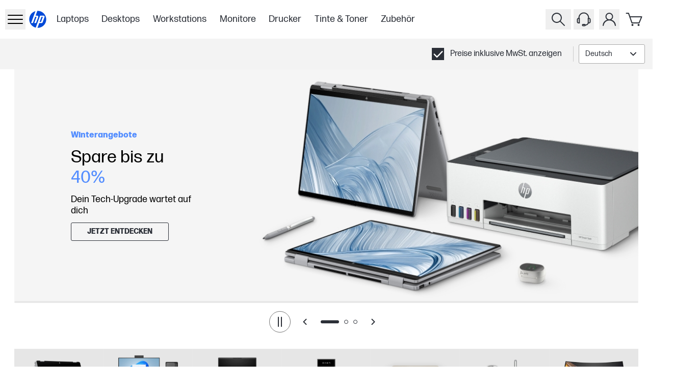

--- FILE ---
content_type: text/css
request_url: https://www.hp.com/se-sv/shop/_next/static/css/8e37d23d8ccf8c1c.css
body_size: -3
content:
.JW-m_gv{align-items:center;justify-content:center}.JW-m_gv.JW-Gw_gv{opacity:0}.JW-m_gv.JW-Gx_gv,.JW-m_gv.JW-Gy_gv{opacity:1}.JW-m_gv.JW-Gz_gv{opacity:0}.JW-Gx_gv,.JW-Gx_gv .JW-F9_gv,.JW-Gz_gv,.JW-Gz_gv .JW-F9_gv{transition:transform .25s ease-out,opacity .25s ease-out}.JW-G0_gv.JW-Gw_gv .JW-F9_gv{transform:translate(-100%)}.JW-G0_gv.JW-Gx_gv .JW-F9_gv,.JW-G0_gv.JW-Gy_gv .JW-F9_gv{transform:translate(0)}.JW-G0_gv.JW-Gz_gv .JW-F9_gv{transform:translate(-100%)}.JW-G1_gv.JW-Gw_gv .JW-F9_gv{transform:translate(100%)}.JW-G1_gv.JW-Gx_gv .JW-F9_gv,.JW-G1_gv.JW-Gy_gv .JW-F9_gv{transform:translate(0)}.JW-G1_gv.JW-Gz_gv .JW-F9_gv{transform:translate(100%)}.JW-G2_gv.JW-Gw_gv .JW-F9_gv{transform:translateY(-100%)}.JW-G2_gv.JW-Gx_gv .JW-F9_gv,.JW-G2_gv.JW-Gy_gv .JW-F9_gv{transform:translate(0)}.JW-G2_gv.JW-Gz_gv .JW-F9_gv{transform:translateY(-100%)}.JW-F9_gv{display:flex;flex-direction:column}.JW-Eh_gv{width:100%}.JW-Bc_gv{width:51.875rem}.JW-BC_gv{width:40.1875rem}.JW-An_gv{width:29.5rem}.JW-AN_gv{width:22.25rem}.l-m_gv{background-color:rgba(26,26,26,.6);display:flex;inset:0;overflow:hidden;position:fixed;z-index:1040}.l-n_gv{background-color:transparent}.Jf-F9_gv{align-self:flex-end;background-color:#fff;display:flex;justify-self:center;max-height:90vh;max-height:90dvh;max-width:100%;min-height:11.25rem;z-index:1050}.Jf-Gk_gv,.Jf-Gl_gv{margin-right:auto}.Jf-Gl_gv,.Jf-Gm_gv{margin-left:auto}.Jf-Gn_gv,.Jf-Go_gv{margin-bottom:auto}.Jf-Go_gv,.Jf-Gp_gv{margin-top:auto}@media (min-width:768px){.Jf-F9_gv{align-self:center;height:auto;max-height:37.5rem}}.Jg-B_gv{border-bottom:1px solid #1a1a1a;display:flex;justify-content:space-between;padding:.75rem 1.25rem;position:relative;width:100%}.Jg-Jh_gv{justify-content:flex-end}.Jg-u_gv{-webkit-line-clamp:2;-webkit-box-orient:vertical;color:#1a1a1a;display:-webkit-box;font-size:1.875rem;line-height:2.25rem;overflow:hidden;text-overflow:ellipsis}.Jg-GZ_gv{align-self:flex-start;margin-left:.75rem}

--- FILE ---
content_type: text/css
request_url: https://www.hp.com/se-sv/shop/_next/static/css/6796856dd52cc123.css
body_size: 252
content:
.Lj-B_gv{background:none;border:none;box-shadow:none;display:block;max-width:18.75rem;overflow:hidden;text-align:center;text-decoration:none;text-overflow:ellipsis;white-space:nowrap}.Lj-B_gv:not(:disabled){cursor:pointer}.Lj-B_gv{transition:background-color .25s ease-out,color .25s ease-out}.Lj-B_gv svg{transition:fill .25s ease-out}.Lj-B_gv:not(.Lj-GR_gv){min-width:2.75rem}.Lj-Eh_gv{width:100%}.Lj-Lk_gv{align-items:center;display:flex;gap:.25rem}.Lj-FA_gv.Lj-Ll_gv{background-color:#024ad8;color:#fff}.Lj-FA_gv.Lj-Ll_gv svg{fill:#fff}body[data-gf-pi=m] .Lj-FA_gv.Lj-Ll_gv:not(:disabled):hover{background-color:#103fb2;color:#fff}body[data-gf-pi=m] .Lj-FA_gv.Lj-Ll_gv:not(:disabled):hover svg{fill:#fff}.Lj-FA_gv.Lj-Lm_gv{background-color:#1a1a1a;color:#fff}.Lj-FA_gv.Lj-Lm_gv svg{fill:#fff}body[data-gf-pi=m] .Lj-FA_gv.Lj-Lm_gv:not(:disabled):hover{background-color:#525252;color:#fff}body[data-gf-pi=m] .Lj-FA_gv.Lj-Lm_gv:not(:disabled):hover svg{fill:#fff}.Lj-FA_gv:where(.Lj-Ll_gv,.Lj-Lm_gv):disabled{background-color:#e8e8e8;color:#a3a3a3}.Lj-FA_gv:where(.Lj-Ll_gv,.Lj-Lm_gv):disabled svg{fill:#a3a3a3}.Lj-FA_gv.Lj-Ln_gv{background-color:#fff;color:#1a1a1a}.Lj-FA_gv.Lj-Ln_gv svg{fill:#1a1a1a}body[data-gf-pi=m] .Lj-FA_gv.Lj-Ln_gv:not(:disabled):hover{background-color:hsla(0,0%,100%,.8);color:#1a1a1a}body[data-gf-pi=m] .Lj-FA_gv.Lj-Ln_gv:not(:disabled):hover svg{fill:#1a1a1a}.Lj-FA_gv.Lj-Ln_gv:disabled{background-color:#e8e8e8;color:#a3a3a3}.Lj-FA_gv.Lj-Ln_gv:disabled svg{fill:#a3a3a3}.Lj-FA_gv.Lj-Lo_gv{background-color:unset}.Lj-FA_gv.Lj-Lo_gv.Lj-Ll_gv{color:#024ad8}.Lj-FA_gv.Lj-Lo_gv.Lj-Ll_gv svg{fill:#024ad8}.Lj-FA_gv.Lj-Lo_gv.Lj-Lm_gv{color:#1a1a1a}.Lj-FA_gv.Lj-Lo_gv.Lj-Lm_gv svg{fill:#1a1a1a}.Lj-FA_gv.Lj-Lo_gv.Lj-Ln_gv{color:#fff}.Lj-FA_gv.Lj-Lo_gv.Lj-Ln_gv svg{fill:#fff}.Lj-FA_gv.Lj-Lo_gv:where(.Lj-Ll_gv,.Lj-Lm_gv,.Lj-Ln_gv):disabled{color:#a3a3a3}.Lj-FA_gv.Lj-Lo_gv:where(.Lj-Ll_gv,.Lj-Lm_gv,.Lj-Ln_gv):disabled svg{fill:#a3a3a3}.Lj-FB_gv.Lj-Ll_gv{border:1px solid #024ad8;color:#024ad8}.Lj-FB_gv.Lj-Ll_gv svg{fill:#024ad8}body[data-gf-pi=m] .Lj-FB_gv.Lj-Ll_gv:not(:disabled):hover{background-color:#103fb2;color:#fff}body[data-gf-pi=m] .Lj-FB_gv.Lj-Ll_gv:not(:disabled):hover svg{fill:#fff}.Lj-FB_gv.Lj-Lm_gv{border:1px solid #1a1a1a;color:#1a1a1a}.Lj-FB_gv.Lj-Lm_gv svg{fill:#1a1a1a}body[data-gf-pi=m] .Lj-FB_gv.Lj-Lm_gv:not(:disabled):hover{background-color:#525252;color:#fff}body[data-gf-pi=m] .Lj-FB_gv.Lj-Lm_gv:not(:disabled):hover svg{fill:#fff}.Lj-FB_gv.Lj-Ln_gv{border:1px solid #fff;color:#fff}.Lj-FB_gv.Lj-Ln_gv svg{fill:#fff}body[data-gf-pi=m] .Lj-FB_gv.Lj-Ln_gv:not(:disabled):hover{background-color:hsla(0,0%,100%,.8);color:#1a1a1a}body[data-gf-pi=m] .Lj-FB_gv.Lj-Ln_gv:not(:disabled):hover svg{fill:#1a1a1a}.Lj-FB_gv:where(.Lj-Ll_gv,.Lj-Lm_gv,.Lj-Ln_gv):disabled{border-color:#a3a3a3;color:#a3a3a3}.Lj-FB_gv:where(.Lj-Ll_gv,.Lj-Lm_gv,.Lj-Ln_gv):disabled svg{fill:#a3a3a3}.Lj-Lp_gv .Lj-Lq_gv{transition:background-color .25s ease-out}.Lj-Lp_gv.Lj-Ll_gv{color:#024ad8}.Lj-Lp_gv.Lj-Ll_gv svg{fill:#024ad8}.Lj-Lp_gv.Lj-Ll_gv .Lj-Lq_gv svg{fill:#fff}.Lj-Lp_gv.Lj-Ll_gv .Lj-ER_gv:after{background-color:#103fb2}.Lj-Lp_gv.Lj-Ll_gv:not(:disabled):hover{color:#103fb2}.Lj-Lp_gv.Lj-Ll_gv:not(:disabled):hover .Lj-Lq_gv{background-color:#103fb2}.Lj-Lp_gv.Lj-Lm_gv{color:#1a1a1a}.Lj-Lp_gv.Lj-Lm_gv svg{fill:#1a1a1a}.Lj-Lp_gv.Lj-Lm_gv .Lj-Lq_gv{background-color:#1a1a1a}.Lj-Lp_gv.Lj-Lm_gv .Lj-Lq_gv svg{fill:#fff}.Lj-Lp_gv.Lj-Lm_gv .Lj-ER_gv:after{background-color:#525252}.Lj-Lp_gv.Lj-Lm_gv:not(:disabled):hover{color:#525252}.Lj-Lp_gv.Lj-Lm_gv:not(:disabled):hover .Lj-Lq_gv{background-color:#525252}.Lj-Lp_gv.Lj-Ln_gv{color:#fff}.Lj-Lp_gv.Lj-Ln_gv svg{fill:#fff}.Lj-Lp_gv.Lj-Ln_gv .Lj-Lq_gv{background-color:#fff}.Lj-Lp_gv.Lj-Ln_gv .Lj-Lq_gv svg,.Lj-Lp_gv.Lj-Ln_gv:disabled .Lj-Lq_gv svg{fill:#1a1a1a}.Lj-Lp_gv.Lj-Ln_gv .Lj-ER_gv:after{background-color:hsla(0,0%,100%,.8)}.Lj-Lp_gv.Lj-Ln_gv:not(:disabled):hover{color:hsla(0,0%,100%,.8)}.Lj-Lp_gv.Lj-Ln_gv:not(:disabled):hover .Lj-Lq_gv{background-color:hsla(0,0%,100%,.8)}.Lj-Lp_gv:where(.Lj-Ll_gv,.Lj-Lm_gv,.Lj-Ln_gv):disabled{color:#a3a3a3}.Lj-Lp_gv:where(.Lj-Ll_gv,.Lj-Lm_gv,.Lj-Ln_gv):disabled svg{fill:#a3a3a3}.Lj-Lp_gv:where(.Lj-Ll_gv,.Lj-Lm_gv,.Lj-Ln_gv):disabled .Lj-Lq_gv{background-color:#a3a3a3}.Lj-Lp_gv:where(.Lj-Ll_gv,.Lj-Lm_gv,.Lj-Ln_gv):disabled .Lj-Lq_gv svg{fill:#fff}.Lj-Lp_gv .Lj-ER_gv{position:relative}.Lj-Lp_gv .Lj-ER_gv:after{bottom:0;content:"";height:1px;position:absolute;width:0;transition:width .25s ease-out}.Lj-Lp_gv.Lj-Lr_gv .Lj-ER_gv:after{right:0}.Lj-Lp_gv.Lj-Ls_gv .Lj-ER_gv:after{left:0}body[data-gf-pi=m] .Lj-Lp_gv:not(:disabled):hover .Lj-ER_gv:after{width:100%}.Lj-FA_gv,.Lj-FB_gv,.Lj-GR_gv{align-items:center;display:flex}.Lj-FA_gv.Lj-Z_gv,.Lj-FB_gv.Lj-Z_gv,.Lj-GR_gv.Lj-Z_gv{min-height:2.875rem}.Lj-FA_gv.Lj-Y_gv,.Lj-FB_gv.Lj-Y_gv,.Lj-GR_gv.Lj-Y_gv{min-height:2.375rem}.Lj-FA_gv.Lj-Y_gv,.Lj-FA_gv.Lj-Z_gv,.Lj-FB_gv.Lj-Y_gv,.Lj-FB_gv.Lj-Z_gv,.Lj-GR_gv.Lj-Y_gv,.Lj-GR_gv.Lj-Z_gv{padding:0 1rem}.Lj-FA_gv.Lj-GR_gv{align-items:center;background-color:#027d4b;color:#fff;display:flex;justify-content:center}.Lj-FA_gv.Lj-GR_gv svg{fill:#fff}